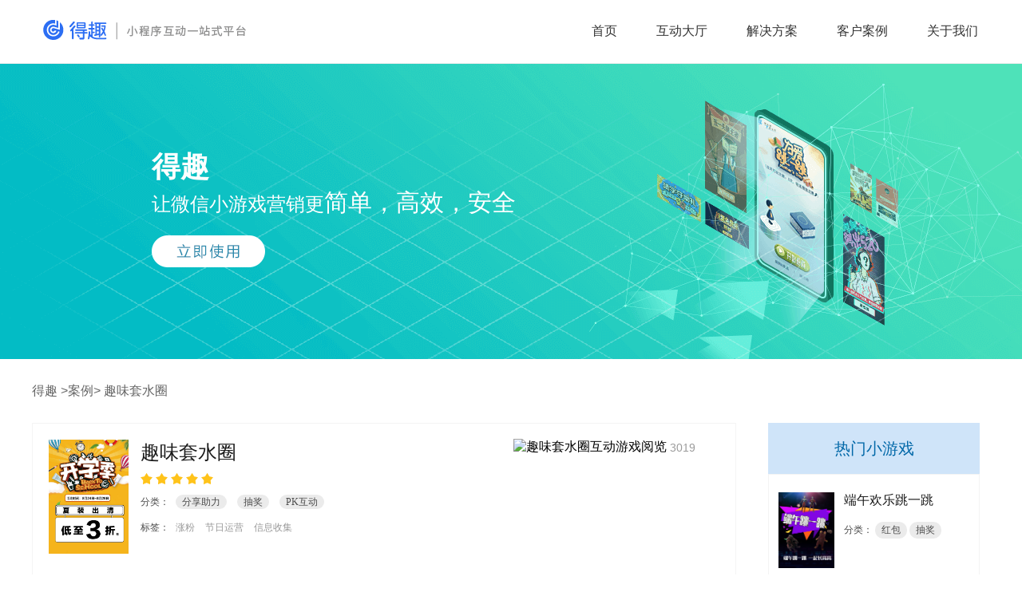

--- FILE ---
content_type: text/html;charset=UTF-8
request_url: http://game.weijuju.com/case_detail.html?id=107754&type=107
body_size: 5881
content:












<!DOCTYPE html>
<html>
<head>
    <meta charset="utf-8"/>
    <meta name="description"
          content="得趣,一分钟开发出自己的趣味套水圈小程序游戏,拥有海量微信小程序游戏模板,向企业提供一站式小程序游戏开发解决方案,服务企业,自媒体,传媒,广告等行业和涉猎微信小游戏的个人"/>
    <meta name="keywords" content="趣味套水圈微信游戏,趣味套水圈小程序游戏,趣味套水圈小程序游戏,趣味套水圈小程序游戏开发案例,趣味套水圈小程序游戏开发案例,趣味套水圈小程序游戏开发"/>
    <meta http-equiv="X-UA-Compatible" content="IE=edge"/>
    <title>微信小游戏_趣味套水圈小程序游戏开发_微信小程序游戏</title>
    <link rel="icon" href="http://static.resource.youyu.weijuju.com/image/page/index_qianxi/icon_dequ.png" type="image/x-icon"/>
	<link rel="stylesheet" href="http://static.resource.youyu.weijuju.com//css/page/index/qx_v2/qx_common.css?v=20250607153559" />
    <link rel="stylesheet" href="http://static.resource.youyu.weijuju.com//css/page/index/qx_common.css?v=20250607153559" />
    <link rel="stylesheet" href="http://static.resource.youyu.weijuju.com//css/page/index/qx_anlidetail.css?v=20250607153559" />
    <script type="text/javascript" src="http://static.resource.youyu.weijuju.com//js/plugin/jquery-1.7.2.min.js?v=20250607153559"></script>
    <script type="text/javascript" src="http://static.resource.youyu.weijuju.com//js/plugin/jquery.lazyload.min.js?v=20250607153559"></script>
    <script type="text/javascript" src="http://static.resource.youyu.weijuju.com//js/page/index/index.js?v=20250607153559"></script>
    <style type="text/css">
        .qx-header {
            background: url(http://static.resource.youyu.weijuju.com/image/page/index_qianxi/banner/banner4.png) no-repeat center;
            height: 450px;
        }

    </style>
</head>
<body>
<!--WEB-INFO/template/jsp-->
<div class="qx-header">
    




<div class="header_box">
	<div class="header_wrapper">
		<a href="/" class="logo_link">
			<img src="http://static.resource.youyu.weijuju.com/image/qianxi/v2/index/icons/dequ_wide.png" alt="得趣_微信小游戏_小程序游戏开发_海量微信小程序游戏模板,互动游戏" style="width:unset; top: 19px;left: 31px;">
		</a>
		<div class="header_btn_box">
			<ul>
				<li class="tab_btn tab_btn_index"><a href="/">首页</a></li>
				<li class="tab_btn tab_btn_game"><a href="/list.html">互动大厅</a><div class="tag_hot"></div></li>
				<li class="tab_btn tab_btn_solution"><a href="/solution.html">解决方案</a></li>
				<li class="tab_btn tab_btn_case"><a href="/case.html">客户案例</a></li>
				<li class="tab_btn tab_btn_about"><a href="/qxabout.html">关于我们</a></li>
			</ul>
			
			<a class="login_btn register-btn" style="display: none;"  href="/qxlogin.jsp?isreg=true" rel="nofollow">注册</a>
			<a class="login_btn login-btn" style="display: none;" href="/qxlogin.jsp" rel="nofollow">登陆</a>
			
		</div>
	</div>
</div>
<div style="height:80px;"></div>

    <div class="header-content">
        <div class="header-content-wrap">
            <p class="title" style="font-size:36px;">得趣</p>
            <p><span style="font-size:24px;">让微信小游戏营销更</span><span style="font-size:30px;">简单，高效，安全</span></p>
            <a href="/admin/qx/main.jsp" class="btn-use"></a>
            <!-- <h3 class="sub-title">免费的&nbsp;最懂你的</h3> -->
        </div>
    </div>
</div>

<div class="case_wrap">
    <div class="case_header"><a rel="nofollow" href="/">得趣 &gt; </a><a rel="nofollow" href="allcase.html" class="keyword">案例</a> &gt; 趣味套水圈</div>
    <div class="case_container">
        
        <div class="case_left">
            <div class="case_desc">
                <div class="case_img">
                    <img alt="趣味套水圈微信小游戏" src="http://imgcdn.yy.365huaer.com/2018/7/newgame/465139/525171f5-d345-49d1-ae8b-1e2eaa626268.jpg">
                </div>
                <div class="case_msg">
                    <div class="case_msg_title"><h1>趣味套水圈</h1></div>
                    <div class="case_score">
                    <span>
                        <img alt="趣味套水圈微信游戏推荐" src="http://static.resource.youyu.weijuju.com//image/page/index/lightstar.png">
                    </span>
                        <span>
                         <img alt="趣味套水圈微信游戏推荐" src="http://static.resource.youyu.weijuju.com//image/page/index/lightstar.png">
                    </span>
                        <span>
                         <img alt="趣味套水圈微信游戏推荐" src="http://static.resource.youyu.weijuju.com//image/page/index/lightstar.png">
                    </span>
                        <span>
                         <img alt="趣味套水圈微信游戏推荐" src="http://static.resource.youyu.weijuju.com//image/page/index/lightstar.png">
                    </span>
                        <span>
                         <img alt="趣味套水圈微信游戏推荐" src="http://static.resource.youyu.weijuju.com//image/page/index/lightstar.png">
                    </span>

                    </div>
                    <div class="case_sort">分类：
                    
	                    <span style="background: #ebebeb">分享助力</span>
                    
	                    <span style="background: #ebebeb">抽奖</span>
                    
	                    <span style="background: #ebebeb">PK互动</span>
                    
                    </div>
                    <div class="case_sort">标签：
                    
	                    <span style="color: #999;padding: 0px">涨粉</span>
                    
	                    <span style="color: #999;padding: 0px">节日运营</span>
                    
	                    <span style="color: #999;padding: 0px">信息收集</span>
                    
                    </div>
                </div>
                <div class="num">
                    <img alt="趣味套水圈互动游戏阅览" src="http://xcxtest.weijuju.com/res/yyxiaochengxu//image/seo/view.png">
                    <span id="uv">0</span>
                </div>
            </div>
            <!--  简介  -->
            <div class="instrduction">
                <div class="instrduction_content">
                    <h3>小游戏规则</h3>
                    <p></p><pre style="    white-space: pre-wrap;word-wrap: break-word; color:  #6a6a6a;">活动及兑奖说明：
1、中奖后请于2018年8月24日-2018年8月26日闭店前进行兑换，过期不兑视为自动放弃，后期不予兑换。
2、奖品核销请由工作人员进行操作，不可自行核销，一经发现视为无效奖品，不予兑换。
3、请到维多利广场四层会员中心进行奖品核销及领取。
4、每人每个微信仅限本人领取奖品，重复领取不予兑换，不可代领奖品！

温馨提示：
①请参与者，自觉遵守以上规则，如有疑问请致电详询，咨询电话：0478-2675777
②感谢您一直以来对维多利的支持，我们致力于将最好的服务体验带给每一位消费者！</pre><p></p>
                </div>
            </div>
            <!-- 预览图 -->
            <div class="preview_img">
                <h3>小游戏预览图</h3>
                <img alt="趣味套水圈微信小程序游戏，H5小游戏预览图" src="http://imgcdn.yy.365huaer.com/2018/7/newgame/465139/525171f5-d345-49d1-ae8b-1e2eaa626268.jpg" style="display: block;margin: 5px auto 0">
            </div>
        </div>
        
        <div class="case_right">
            <div class="case_about">热门小游戏</div>
            <div class="case_top_list">
                <a rel="nofollow" href="/case_detail.html?id=99656">
                    <div class="case_top_item">

                        <div class="case_item_img">
                            <img alt="端午欢乐跳一跳，有娱原创微信营销游戏" src="http://imgcdn.yy.365huaer.com/2018/5/newgame/462093/b7701991-3b34-4dd8-b204-5e23a2d822e3.jpg">
                        </div>
                        <div class="case_item_desc">
                            <div class="case_item_title">端午欢乐跳一跳</div>
                            <div class="case_item_sort">分类：
                                    <span>红包</span>
                                    <span>抽奖</span>
                            </div>
                        </div>

                    </div>
                </a>
                <a rel="nofollow" href="/case_detail.html?id=98684">
                    <div class="case_top_item">

                        <div class="case_item_img">
                            <img alt="弹球赢黄金，玩赚世界杯，有娱原创微信营销游戏" src="http://imgcdn.yy.365huaer.com/2018/5/newgame/247907/6497db2e-0b11-4b5c-a60e-7542c84a8cd3.jpg">
                        </div>
                        <div class="case_item_desc">
                            <div class="case_item_title">弹球赢黄金，玩赚世界杯</div>
                            <div class="case_item_sort">分类：
                                    <span>助力</span>
                                    <span>PK</span>
                            </div>
                        </div>

                    </div>
                </a>
                <a rel="nofollow" href="/case_detail.html?id=96139">
                    <div class="case_top_item">

                        <div class="case_item_img">
                            <img alt="游侠索罗邀你来战，有娱原创微信营销游戏" src="http://static.resource.youyu.weijuju.com//image/page/index/newgame/cover/applet_answer.jpg?v=4">
                        </div>
                        <div class="case_item_desc">
                            <div class="case_item_title">游侠索罗邀你来战</div>
                            <div class="case_item_sort">分类：
                                    <span>小程序</span>
                                    <span>助力</span>
                            </div>
                        </div>

                    </div>
                </a>
                <a rel="nofollow" href="/case_detail.html?id=98958">
                    <div class="case_top_item">

                        <div class="case_item_img">
                            <img alt="《金太阳金店》庆端午，玩“拼字游戏”赢大奖！，有娱原创微信营销游戏" src="http://static.resource.youyu.weijuju.com//image/page/index/newgame/cover/applet_pinzi.jpg?v=4">
                        </div>
                        <div class="case_item_desc">
                            <div class="case_item_title">《金太阳金店》庆端午，玩“拼字游戏”赢大奖！</div>
                            <div class="case_item_sort">分类：
                                    <span>红包</span>
                                    <span>助力</span>
                            </div>
                        </div>

                    </div>
                </a>
                <a rel="nofollow" href="/case_detail.html?id=98385">
                    <div class="case_top_item">

                        <div class="case_item_img">
                            <img alt="《赛菲尔珠宝》端午节豪礼大放送，玩“拼字游戏”赢大奖！，有娱原创微信营销游戏" src="http://static.resource.youyu.weijuju.com//image/page/index/newgame/cover/applet_pinzi.jpg?v=4">
                        </div>
                        <div class="case_item_desc">
                            <div class="case_item_title"></div>
                            <div class="case_item_sort">分类：
                                    <span>红包</span>
                                    <span>分享助力</span>
                            </div>
                        </div>

                    </div>
                </a>
            </div>
        </div>

    </div>
</div>





<div class="scroll" id="scroll"></div>
<div class="main-time">
	<ul class="main-time-content">
		<li>
			<a href="javascript:;"><div class="main-time-num">3</div><span class="main-time-what"><span>倍</span><br><span>故障赔偿</span></span></a>
		</li>
		<li>
			<a href="javascript:;"><div class="main-time-num">7</div><span class="main-time-what"><span>×12小时</span><br><span>售后支持</span></span></a>
		</li>
		<li>
			<a href="javascript:;"><div class="main-time-num">0</div><span class="main-time-what"><span>元</span><br><span>免费试用</span></span></a>
		</li>
		<li>
			<a href="javascript:;"><div class="main-time-num">15</div><span class="main-time-what"><span>家</span><br><span>直属分公司</span></span></a>
		</li>
		<li>
			<a href="javascript:;"><div class="main-time-num">2000+</div><span class="main-time-what"><span>员工</span><br><span>竭诚为您服务</span></span></a>
		</li>
	</ul>
</div>
<div class="footer">
	<div class="huaer_cup" style="height:120px;border-bottom: 1px dashed #e2e2e2;">
		<img style="margin:27px 0;" alt="TMA奖2017年年度最佳移动营销服务平台_金鼠标奖2017年移动营销类金奖_金梧奖2016年年度最佳互动营销工具平台_蒲公英奖2016年年度最佳产品" class="lazy" src="http://static.resource.youyu.weijuju.com//image/market/grey.gif" data-original="http://static.resource.youyu.weijuju.com//image/page/index/cup2.png?v=1" />
	</div>
	<div class="wrap">
	<div class="ftNav">
	    <dl>
	        <dt><i class="i-ft1"></i>产品与服务</dt>
	        <dd><a href="http://youyu.weijuju.com/market/2017/bdspread.jsp" target="_blank" rel="nofollow">有娱·涨粉</a></dd>
	        <dd><a href="http://screen.weijuju.com" target="_blank" rel="nofollow">有娱·现场</a></dd>
	        <dd><a href="http://bar.weijuju.com" target="_blank" rel="nofollow">有娱·酒吧</a></dd>
	    </dl>
	    <dl>
	        <dt><i class="i-ft4"></i>关于公司</dt>
	        <dd><a href="qxabout.html" >公司简介</a></dd>
	        <dd><a href="qxabout.html" >加入我们</a></dd>
	        <dd><a href="qxabout.html" >联系我们</a></dd>
	    </dl>
	    <dl>
	        <dt>
	        	<i class="i-ft4"></i>关注我们
	        </dt>
	        <dd><a href="javascript:void(0);" class="officewx">官方微信</a></dd>
	    </dl>
	    <dl>
	        <dt>
	        	<i class="i-ft4"></i>友情链接
	        </dt>
	        <dd><a href="http://game.weijuju.com" target="_blank">微信游戏</a></dd>
	        <dd><a href="http://game.weijuju.com" target="_blank">微信小游戏</a></dd>
	        <dd><a href="http://game.weijuju.com" target="_blank">微信小程序游戏开发</a></dd>
	    </dl>
	     
	    <dl style="position: absolute; left: -10000px;">
	        <dt>
	        	<i class="i-ft4"></i>网站地图
	        </dt>
	        <dd><a href="http://game.weijuju.com/sitemap.html" target="_blank">网站地图.html</a></dd>
	        <dd><a href="http://game.weijuju.com/sitemap.xml" target="_blank">网站地图.xml</a></dd>
	        <dd><a href="http://game.weijuju.com/sitemap.txt" target="_blank">网站地图.txt</a></dd>
	    </dl>
	    
	    <dl>
	    	<dt></dt>
	    	<dd><a href="http://game.weijuju.com" target="_blank">小程序游戏开发</a></dd>
	        <dd><a href="http://game.weijuju.com" target="_blank">小程序游戏</a></dd>
	    </dl>
	</div>
	<div class="weibo"><img alt="" class="lazy" src="http://static.resource.youyu.weijuju.com//image/market/grey.gif" data-original="http://static.resource.youyu.weijuju.com/image/page/index/weibo.png?v=1"></div>
	<div class="flowerwx" style="display: none;"><img alt="" class="lazy" src="http://static.resource.youyu.weijuju.com//image/market/grey.gif" data-original="http://static.resource.youyu.weijuju.com/image/page/index_qianxi/qxwx.jpg?v=1"></div>
    <div class="footerInfo">
    	<a href="http://wpa.b.qq.com/cgi/wpa.php?ln=1&key=XzgwMDg1MDY5OF80ODgyMDFfODAwODUwNjk4XzJf" id="consult_footer" target="_blank" class="consult">在线咨询</a>
		<div class="phone" style="color:#e84e47;font-size: 29px;background-image:none;">400-6687-567</div>
    	<p>周一至周日9：00-18：00（仅收市话费）</p>
    	<p class="stock_info">股票代码：870597</p>
    </div>
    <p class="mt30">Copyright©2013-2025,Flowers Blossom Co.,ltd.All Rights Reserved.深圳花儿绽放网络科技股份有限公司<span class="mark">|</span>法律声明<br/>
    	<a href="https://beian.miit.gov.cn/">粤ICP备13022279号</a>
    </p>
	<div class="line"></div>
	<div class="copyRight">
	    <p>
	    	<a href="http://www.weijuju.com/" rel="nofollow">微俱聚<span class="mark1">·</span>服务市场</a>
	    	<span class="mark">|</span>
	    	<a href="http://www.wegoom.com/" rel="nofollow">微俱聚<span class="mark1">·</span>微国</a>
	    	<span class="mark">|</span>
	    	<a href="http://youyu.weijuju.com/" rel="nofollow">微俱聚<span class="mark1">·</span>有娱</a>
	    </p>
	</div>
	<div class="ztfwrap">
      <span style="color: rgb(138,138,138);font-size: 15px;margin-right:20px;">投资方</span>
      <a href="http://www.trs.com.cn/" target="_blank" style="margin-right:15;font-size: 15px;" rel="nofollow"><img src="http://xcxtest.weijuju.com/res/yyxiaochengxu//image/index/tzf2.png" alt="获拓尔思A轮融资">（A轮）</a>
      <a href="http://www.aurora-pe.com/cn/index.php" target="_blank" style="font-size: 15px;" rel="nofollow"><img src="http://xcxtest.weijuju.com/res/yyxiaochengxu//image/index/tzf1.png" alt="获晨晖资本B轮融资">（B轮）</a>
  	</div>
	</div>
</div>
<div class="online_layer" style="right: 0px;display:none;">
    <a href="javascript:;" class="float_qq"></a>
    <a class="contact_txt1" id="try_user_btn" target="_blank" href="javascript:;">产品咨询</a>
    <div class="try_use_floatbtn floatbtn">
        <a href="http://wpa.b.qq.com/cgi/wpa.php?ln=1&key=XzgwMDg1MDY5OF80ODgyMDFfODAwODUwNjk4XzJf" id="kefu_shiyong" target="_blank">
        </a>
    </div>
    <a class="contact_txt1" id="contact_pinpai_btn" target="_blank" href="javascript:;">购买咨询</a>
 
    <div class="try_use_floatbtn floatbtn">
        <a href="http://wpa.b.qq.com/cgi/wpa.php?ln=1&key=XzgwMDg1MDY5OF80ODgyMDFfODAwODUwNjk4XzJf" id="kefu_pinpai" target="_blank">
        </a>
    </div>
    <a class="contact_txt1" id="contact_qq_btn" target="_blank" href="javascript:;">渠道合作</a>
 
    <div class="contact_qq_floatbtn floatbtn">
        <a href="http://wpa.b.qq.com/cgi/wpa.php?ln=1&key=XzgwMDgzMTQ1Nl80NzcxNzRfODAwODMxNDU2XzJf" id="kefu_qudao" target="_blank">
        </a>
    </div>
    <a class="contact_txt1" id="contact_daili_btn" target="_blank" href="javascript:;">定制咨询</a>
 
    <div class="contact_daili_floatbtn floatbtn">
        <a href="http://wpa.b.qq.com/cgi/wpa.php?ln=1&key=XzgwMDg1MDY5OF80ODgyMDFfODAwODUwNjk4XzJf" id="kefu_dingzhi" target="_blank">
        </a>
    </div>
    <div class="hotline_num" style="height: 50px;" id="hotline_num_btn">服务热线
        <br />400-6687-567
    </div>
    <div class="qr" id="qr_code">
        <p>微信扫码咨询</p>
        <img src="http://static.resource.youyu.weijuju.com/image/page/index_qianxi/qxwx.jpg">
    </div>
</div>
<!-- WPA Button Begin -->
<!-- <script charset="utf-8" type="text/javascript" src="http://wpa.b.qq.com/cgi/wpa.php?key=XzgwMDA4NjU0N180NzYxNTZfODAwMDg2NTQ3Xw"></script> -->
<!-- WPA Button End -->
<script type="text/javascript" charset="utf-8">
  $(function() {
      $("img.lazy").lazyload({effect: "fadeIn", threshold : 200, skip_invisible : false});
  });
</script>
<script type="text/javascript">
$(function(){
	var $window = $(window);
	$window.on('scroll', revealOnScroll);
	function revealOnScroll(e) {		
		var scrolled = $window.scrollTop();	
		if (scrolled) { 
			$('#scroll').css('opacity', 1) 
		} else { 
			$('#scroll').css('opacity', 0) 
		}
		return false
	}
	$('#scroll').click(function () {
		$("html,body").animate({ scrollTop: 0 }, 200);
	});
	
	$(".officewx").live("mouseenter", function() {
		$(".flowerwx").fadeIn();
	});
	$(".officewx").live("mouseleave", function() {
		$(".flowerwx").fadeOut();
	});
})
</script>
<!-- game.weijuju.com 百度统计代码 -->
<script>
var _hmt = _hmt || [];
(function() {
    /*
  var hm = document.createElement("script");
  hm.src = "https://hm.baidu.com/hm.js?3ba3a44d118f4d2a38464aeab38f6993";
  var s = document.getElementsByTagName("script")[0]; 
  s.parentNode.insertBefore(hm, s);
  */
})();
</script>

<script type="text/javascript">
    window.source = "http://static.resource.youyu.weijuju.com/";
    var domain = "http://youyu.weijuju.com";

    getPV(107754);

    function getPV(actAid){
    	$.ajax({
			contentType: "application/x-www-form-urlencoded; charset=utf-8",
			type: 'post',
			dataType: "json",
			url: domain + "/trace/activitystatis/v1/statis.do",
			data: {"busiPlatform": "2", "busiType": "100000", "busiId": actAid},
			success: function (data) {
				console.log(data);
				if (data.ret == 0) {
					var userVisit = 95784 + Math.ceil(Math.random()*29943);
					if(data.model.statisInfo){
						userVisit = data.model.statisInfo.userJoinPerson;
						if(data.model.statisInfo.userVisit > userVisit){
							userVisit = data.model.statisInfo.userVisit;
						}
					}		
					$("#uv").text(userVisit);
				}else{
					console.log(data.msg);
				};
			},
			error: function () {
				console.log("error");
				return 0;
			}
		});
    }
</script>
</body>
</html>

--- FILE ---
content_type: text/css
request_url: http://static.resource.youyu.weijuju.com//css/page/index/qx_v2/qx_common.css?v=20250607153559
body_size: 7676
content:
@charset "utf-8";html,body{width:100%;height:100%}body,div,dl,dt,dd,ul,ol,li,h1,h2,h3,h4,h5,h6,pre,form,fieldset,input,textarea,p,blockquote,th,td{padding:0;margin:0;font-family:微软雅黑,宋体,Arial,sans-serif}table{border-collapse:collapse;border-spacing:0}fieldset,img{border:0}address,caption,cite,code,dfn,em,strong,th,var{font-weight:normal;font-style:normal}ol,ul{list-style:none}caption,th{text-align:left}h1,h2,h3,h4,h5,h6{font-weight:normal;font-size:100%}q:before,q:after{content:''}abbr,acronym{border:0}a{color:#666;text-decoration:none}body{background:#Fff}.topBar{height:17px;line-height:14px;background:#f0f0f0;padding:9px 0;color:#ddd}.hide{display:none}.flex{display:-webkit-box;display:-webkit-flex;display:flex}.fn-clear:after{visibility:hidden;display:block;font-size:0;content:" ";clear:both;height:0}.fn-clear{zoom:1}.wrap{position:relative;width:1200px;margin:0 auto}.tLeft{float:left}.tRight{float:right}.fl{float:left}.fr{float:right}.abs-cover{position:absolute;top:0;left:0;width:100%;height:100%;z-index:1}.btn-primary{color:#fff;background:#fb4a42}.qx-header{position:relative;min-width:1200px}.banner{position:relative}.banner_main{width:100%;height:450px;position:relative;overflow:hidden;z-index:10100}.banner_main ul{position:absolute;left:0;top:0}.banner *{width:100%;position:relative}.banner_main li{height:450px;float:left}.banner_main a.br{display:block;width:100%;height:100%}.banner_main img{width:100%;height:100%}.indexSlide .hd{overflow:hidden;position:absolute;left:55%;bottom:35px;height:18px;padding:0 5px;margin-left:-100px;text-align:center;border-radius:10px;background:#938ba2;z-index:1000;opacity:.7}.banner_page{height:18px;bottom:15px;padding:3px;left:50%;margin-left:-60px;background:#b4b1bc;z-index:11000;opacity:.7;text-align:center;border-radius:10px;position:absolute}.banner_page li{width:10px;height:10px;background:#Fff;margin:0 4px;float:left;cursor:pointer;border-radius:50%;margin-top:4px}.banner_page li.cur{background:#0b6fa3;border:0}.userBanner{position:relative;width:100%}#slide{width:1110px;height:100px;margin:20px auto;position:relative;overflow:hidden;border:1px solid #ddd;z-index:1000;background:#fff}#slide:hover{box-shadow:1px 1px 11px #ddd}#btnLeft{width:20px;height:100px;right:12px;top:53px;background:url(../../../../image/page/index/sprite.png?v=11) no-repeat -330px -32px;position:absolute;z-index:2}#btnRight{width:20px;height:100px;left:9px;top:53px;background:url(../../../../image/page/index/sprite.png?v=11) no-repeat -300px -30px;position:absolute;z-index:2}#slide ul{position:absolute;left:0;top:0;height:100px;width:11930px;transition:left 1s;-moz-transition:left 1s;-webkit-transition:left 1s;-o-transition:left 1s}#slide ul li{padding-top:15px;width:1110px;height:100px;overflow:hidden;float:left}#slide .ico{width:800px;height:20px;overflow:hidden;text-align:center;position:absolute;left:-10000px;bottom:10px;z-index:1}#slide .ico .active{background:0}#slide .ico a{display:inline-block;width:10px;height:10px;background:0;margin:0 5px}.tab-pic{width:222px;position:relative;float:left;height:100px;border:0}.banner_main,.banner_main ul,.banner_main li{height:100%}.banner_main,.banner_main li{background-repeat:no-repeat;background-size:cover}.page-banner-box{position:absolute;left:0;top:0;width:100%;height:100%;z-index:0}.page-navigation-box{position:relative;height:98px;width:100%;background:transparent;border-bottom:2px solid #3e649b;z-index:1;color:#fff}.page-navigation-box .page-navigation{position:absolute;width:100%;top:0}.page-navigation-box .navigation{margin:0 auto;width:1200px;height:100px}.page-navigation-box .nav-logo{padding:5px 0;float:left}.page-navigation-box .nav-logo img{width:150px}.page-navigation-box .nav-tab{float:left;margin-right:60px}.page-navigation-box .nav-tab .tab-btn{display:inline-block;height:98px;width:83px;line-height:100px;font-size:16px;color:#fff;text-align:center}.page-navigation-box .nav-tab .tab-btn.cur{color:#f73e34}.page-navigation-box .nav-useFree{float:right;position:relative;padding:31px 0}.page-navigation-box .nav-useFree .useFree-btn{width:140px;height:33.8px;line-height:33.8px;font-size:18px;padding:0;text-align:center;border:1.6px solid #fff;background-color:#fff;border-radius:18.5px;color:#000}.page-navigation-box .nav-useFree .login-btn{width:140px;height:33.8px;line-height:33.8px;font-size:18px;padding:0;text-align:center;margin-right:5px;border:1.6px solid #fff;background-color:transparent;color:#fff;border-radius:18.5px}.title-adorn{width:110px;height:19px;background:url(../../../../image/page/index_qianxi/icon-adorn.png) no-repeat;background-size:100% 100%;margin:10px auto 0}#scroll{background-image:url(../../../../image/page/index_qianxi/scrollUp1.png);width:44px;height:44px;background-size:100% 100%;position:fixed;bottom:100px;right:40px;z-index:10000;cursor:pointer;opacity:0}#scroll:hover{background-image:url(../../../../image/page/index_qianxi/scrollUp2.png)}.footer{min-width:1200px;position:relative;margin-top:0;background-color:#333;text-align:center;font-family:"Microsoft YaHei";min-width:1200px;min-height:300px}.footer .mt30{margin-top:10px;color:#8a8a8a;text-align:left;height:80px;line-height:30px;font-size:13px}.footer dd{height:27px;line-height:27px}.ftNav{display:inline-block;width:910px;margin-left:-400px;margin-top:30px}.ftNav dl{float:left;margin:0 25px;text-align:left;padding-left:30px}.ftNav dl dt{position:relative;height:16px;padding:13px 0;font-size:14px;color:#FFF;line-height:16px}.line{border-bottom:1px solid #484848;height:1px;overflow:hidden}.copyRight{margin:0 auto;padding:40px 0;color:#7e7e7e}.ftNav dd a{color:#8d8d8d;font-size:13px}.flowerwx{position:absolute;display:none;width:150px;height:150px;left:350px;top:14px}.flowerwx img{width:100%;height:auto}.weibo{position:absolute;display:none;width:92px;height:92px;right:605px;top:66px;padding:4px;background:#fff}.weibo img{width:100%;height:auto}.consult{display:inline-block;width:120px;height:40px;text-align:center;line-height:40px;background:#ef8720;color:#fff;border-radius:5px;margin-top:20px;margin-left:94px;border:1px solid #915e29}.consult:hover{background:#ff912e;transition:all .4s ease 0}.footerInfo{text-align:right;position:absolute;width:300px;height:260px;right:0;top:10px}.footer .phone{width:260px;height:50px;position:relative;background:url(../../../../image/page/index/sprite.png?v=11) no-repeat;background-position:72px -181px;margin-left:39px;margin-top:15px}.footerInfo p{color:#9b9b9b;font-size:13px}.footerInfo p.stock_info{color:#ff1244;font-size:14px;margin-top:42px}.mark{display:inline-block;padding:0 13px}.mark1{display:inline-block;padding:0 5px}.copyRight a{color:#8a8a8a;font-size:15px}.video-content1{background:none repeat scroll 0 0 #000;height:400px;left:50%;opacity:1;margin-left:-450px;position:fixed;top:50%;margin-top:-300px;width:900px;z-index:39990;display:none}.close-video{background:url("../../../../image/page/index/closevedio.jpg") repeat scroll 0 33px rgba(0,0,0,0);display:block;position:absolute;z-index:39999;top:0;right:-50px;width:32px;height:32px;cursor:pointer}.ztfwrap{padding-top:0;padding-bottom:30px}.ztfwrap img{vertical-align:middle}.main-time{min-width:1200px;border-bottom:1px dashed #e2e2e2;padding-top:35px;background-color:#333;min-width:1200px}.main-time-content{position:relative;height:85px;width:960px;margin:auto}.main-time-content li{min-width:178px;float:left}.main-time-content li a{display:block;color:#fff;margin-left:20px;-webkit-transition:color .3s;-moz-transition:color .3s;-o-transition:color .3s;-ms-transition:color .3s;transition:color .3s}.main-time-num{float:left;line-height:43px;font-size:43px;margin-right:5px}.main-time-what{float:left;font-size:15px;line-height:20px}.online_layer{position:fixed;width:110px;height:400px;right:-120px;top:204px;z-index:20000;color:#fff;background:url(../../../../image/page/index/online_layer_4.png?v=12) no-repeat;text-align:center;font-size:13px;padding-top:5px;background-position:-5px 0}.float_qq{background:url(../../../../image/page/index/online_tab_2.png) no-repeat;display:block;position:absolute;width:34px;height:188px;background-position:-50px 0;left:-31px;top:0}.online_layer .active{background-position:-9px 0}.online_layer a{color:#fff}.online_layer .floatbtn{margin-bottom:9px}.online_layer .floatbtn a{width:92px;height:22px;display:block;margin:0 auto;background:url("[data-uri]")}.online_layer .contact_txt1{font-size:13px;text-align:center;line-height:20px;display:block}.online_layer .hotline_num{margin-top:15px}.online_layer .qr{text-align:center;margin:0 auto}.online_layer .qr img{display:block;margin:2px auto;width:90px}.header_box{position:fixed;background:#fff;left:0;top:0;width:100%;height:80px;border-bottom:2px solid #fff;box-sizing:border-box;z-index:1030;border-bottom:1px solid #ededed}.header_box .header_wrapper{height:100%;width:1240px;margin:0 auto}.header_wrapper .logo_link{float:left;width:182px;height:34px;position:relative}.header_wrapper .logo_link img{position:absolute;top:-18px;width:100%}.header_wrapper .header_btn_box{line-height:78px;float:right;color:#686868;font-size:16px;margin-left:4px}.header_wrapper .header_btn_box ul{display:inline-block;margin:0}.header_wrapper .header_btn_box li.tab_btn{line-height:78px;display:inline-block;position:relative;display:inline-block;height:80px;margin-right:25px;box-sizing:border-box}.header_wrapper .header_btn_box li a{display:inline-block;padding:0 10px;height:100%;color:#333}.header_wrapper .header_btn_box li.tab_btn_serve>a:after{content:"";display:inline-block;margin-left:4px;vertical-align:2px;width:10px;height:6px;background:url(../../image/index_new/icon/arrow_5.png);transition:all .3s ease-in-out;-webkit-transition:all .3s ease-in-out}.header_wrapper .header_btn_box li.tab_btn:hover>a{color:#2588fc}.header_wrapper .header_btn_box li.tab_btn_serve:hover>a:after{transform:rotate(180deg);background:url(../../image/index_new/icon/arrow_6.png)}.header_wrapper .header_btn_box .tab_btn .tag_hot{position:absolute;right:-20px;top:12px;width:35px;height:22px}.header_wrapper .header_btn_box .tab_btn .nav_dropdown{position:fixed;z-index:10;left:0;right:0;top:80px;background:rgba(255,255,255,0.98);line-height:1.2;box-shadow:0 3px 8px 0 rgba(0,0,0,0.1);cursor:auto;height:0;overflow:hidden;transition:height .3s ease-in-out;-webkit-transition:height .3s ease-in-out}.header_wrapper .header_btn_box .tab_btn:hover .nav_dropdown{display:block;border-top:1px solid #e5e5e5;height:200px}.header_wrapper .header_btn_box .tab_btn .nav_dropdown_list{overflow:hidden;justify-content:center;align-items:center;height:194px}.header_wrapper .header_btn_box .tab_btn .nav_dropdown_item{display:block;overflow:hidden;border-radius:4px;-webkit-border-radius:4px;box-sizing:border-box;vertical-align:middle;width:195px;height:66px;line-height:66px;text-align:center;font-size:16px;color:#535353;transition:background .1s ease-in-out;-webkit-transition:background .1s ease-in-out}.header_wrapper .header_btn_box .tab_btn .spacer{height:6px;display:block;width:100%;background:#57fff9;background:-webkit-linear-gradient(to left,#a661ff,#57fff9);background:linear-gradient(to left,#a661ff,#57fff9)}.header_wrapper .header_btn_box .tab_btn .nav_dropdown_item:hover{background-color:#f8f8f8}.header_wrapper .header_btn_box .tab_btn .nav_dropdown_item .nav_dropdown_dot{width:12px;height:12px;display:inline-block;margin-right:12px;border-radius:50%;-webkit-border-radius:50%}.header_wrapper .header_btn_box .login_btn{display:inline-block;width:120px;height:30px;line-height:30px;font-size:14px;padding:0;text-align:center;border:1px solid #2671fb;background-color:#2671fb;color:#fff;border-radius:20px}.header_wrapper .header_btn_box .login_btn.login-btn{background-color:#fff;border:1px solid #dcdcdc;color:#7d7d7d;width:80px;margin-left:15px}.header_wrapper .header_btn_box .login_btn.login-btn:hover{border:1px solid #999;background:#f5f5f5;color:#333}.header_wrapper .header_btn_box .meeting_intro_nav{position:absolute;left:-30px;top:90px;width:610px;height:190px;background:#fff;z-index:100000;box-shadow:0 0 5px rgba(0,0,0,.1);padding:20px 0;box-sizing:border-box;display:none;-webkit-animation:shownav .5s forwards}.header_wrapper .header_btn_box .tab_btn_intro:hover .meeting_intro_nav{display:block}.header_wrapper .header_btn_box .meeting_intro_nav:before{content:'';display:block;width:12px;height:7px;position:absolute;left:50px;top:-8px;z-index:99}.header_wrapper .header_btn_box .meeting_intro_nav:after{content:'';display:block;position:absolute;width:100px;height:30px;top:-30px;left:0}.header_wrapper .header_btn_box .meeting_intro_nav dl{float:left;margin:0;padding:0;font-size:14px;color:#666;width:150px;line-height:30px;border-right:1px solid #e1e1e1}.header_wrapper .header_btn_box .meeting_intro_nav dl:last-child{border:0}.header_wrapper .header_btn_box .meeting_intro_nav dl dt{font-weight:bold;height:30px;text-align:left;padding-left:30px;cursor:default;font-size:16px}.header_wrapper .header_btn_box .meeting_intro_nav dl dt img{vertical-align:text-top;margin-right:2px;margin-top:1px}.header_wrapper .header_btn_box .meeting_intro_nav dl a{color:#666}.header_wrapper .header_btn_box .meeting_intro_nav dl dd{padding:0;margin:0;height:30px;position:relative;text-align:left}.header_wrapper .header_btn_box .meeting_intro_nav dl dd a{position:relative;color:#666;padding-left:30px}.header_wrapper .header_btn_box .meeting_intro_nav dl dd a:hover{color:#ff6f69}.header_wrapper .header_btn_box .meeting_intro_nav dl a.new:after{content:'';display:block;width:28px;height:15px;position:absolute;right:-32px;top:-8px}.header_wrapper .header_btn_box .meeting_intro_nav dl a.hot:after{content:'';display:block;width:28px;height:15px;position:absolute;right:-32px;top:-8px}.user_info{position:relative;display:inline-block;box-sizing:border-box;float:right;margin-top:20px;margin-left:15px;height:60px}.user_info .user_info_btn{width:38px;height:38px;display:block;background-image:url(../../image/index_new/icon/login.png);background-repeat:no-repeat;-webkit-background-size:cover;background-size:cover}.user_info .user_info_box{display:none;top:50px;left:-52px;background:#fff;position:absolute;width:140px;line-height:30px;text-align:center;font-size:14px;padding:6px;box-sizing:border-box;border-radius:2px;box-shadow:0 1px 4px 0 rgba(0,0,0,0.4);border:1px solid rgba(0,0,0,0.1);z-index:10000;transition:all .3s ease-in-out;-webkit-transition:all .3s ease-in-out}.user_info:hover .user_info_box{display:block}.user_info .user_info_box:before{content:'';width:0;height:0;position:absolute;left:64px;border:6px solid #fff;border-color:transparent transparent rgba(0,0,0,0.1) transparent;top:-12px}.user_info .user_info_box:after{content:'';width:0;height:0;position:absolute;left:66px;border:4px solid #fff;border-color:transparent transparent #fff transparent;top:-8px}.user_info .user_info_box .nick_name{border-bottom:1px solid rgba(0,0,0,0.1);overflow:hidden;text-overflow:ellipsis;white-space:nowrap}.user_info .user_info_box .new_logout{display:block}.swiper-container-horizontal>.swiper-pagination-bullets{bottom:70px}.banner_new{position:relative}.banner_new .swiper-pagination-bullet{width:50px;height:8px;border-radius:4px;background:rgba(255,255,255,0.9)}.banner_new .swiper-pagination-bullet-active{background:#fff}.banner_new .swiper-container{width:100%;height:450px}.banner_new.swiper-container{height:600px}.banner_new .banner_bg{width:100%;height:100%;background-repeat:no-repeat;background-position:center;-webkit-background-size:auto 100%;background-size:auto 100%;cursor:pointer}.banner_new .banner_bg>a{display:block;width:100%;height:450px;position:absolute;left:0;top:0;z-index:100000}@-webkit-keyframes shownav{from{top:50px;opacity:0}to{top:90px;opacity:1}}@keyframes shownav{from{top:50px;opacity:0}to{top:90px;opacity:1}}.module{width:100%;background:#fff;color:#333;font-size:14px}.module em{font-weight:bold}.module .wrapper{position:relative;width:1240px;margin:0 auto}.module .btn{position:relative;display:block;margin:40px auto 0;width:180px;height:42px;line-height:40px;border:2px solid #2671fb;border-radius:5px;text-align:center;box-sizing:border-box;padding-right:12px;font-weight:normal}.module .btn.btn_block{background:#2c72f7;color:#fff}.module .btn .arrow{position:absolute;left:50%;top:50%;margin-top:-4px;display:inline-block;margin-left:26px}.module .btn .arrow:after{content:"";display:block;width:7px;height:10px;background-image:url(../../../../image/index_new/icon/icon_arrow1.png)}.module .btn.btn_block .arrow:after{background-image:url(../../../../image/index_new/icon/icon_arrow3.png)}.module .btn .arrow.floatAni:after{animation:arrow .8s linear infinite alternate;-webkit-animation:arrow .8s linear infinite alternate}.module.bg2{background:#fafafa}@-webkit-keyframes ballCircle{0%{-webkit-transform:scale(0);transform:scale(0);opacity:1}100%{-webkit-transform:scale(1);transform:scale(1);opacity:0}}@keyframes ballCircle{0%{-webkit-transform:scale(0);transform:scale(0);opacity:1}100%{-webkit-transform:scale(1);transform:scale(1);opacity:0}}@keyframes arrow{0%{margin-left:0}100%{margin-left:10px}}@-webkit-keyframes arrow{0%{margin-left:0}100%{margin-left:10px}}#activityGuide{width:114.8px;height:113.39px;position:fixed;right:0;top:63%;z-index:50;background-image:url(../../../../image/qianxi/v2/index/icons/activity_guide.png);border-radius:50%;background-size:100% 100%}.guideQRCode{width:180px;height:191px;position:absolute;right:120px;top:-45px;background-color:white;border-radius:8px;box-shadow:#cbcbcb 0px 2px 2px;padding:7px;display:none}.guideQRCode p:first-child{font-weight:bold;font-size:14px;margin:6px 0}.guideQRCode p:nth-child(2){font-size:14px}.guide_qrcode{text-align:center}.guideQRCode img{max-width:94px;border-radius:5px;box-shadow:0 0 10px #ccc;margin-top:15px;right:172px;top:1px}@keyframes dotmove{0%{transform:rotate(0)}100%{transform:rotate(360deg)}}.move_dot{position:absolute;top:18px;left:57px;width:12px;transform-origin:0 40px;animation:dotmove 2.5s infinite linear;z-index:145}

--- FILE ---
content_type: text/css
request_url: http://static.resource.youyu.weijuju.com//css/page/index/qx_anlidetail.css?v=20250607153559
body_size: 951
content:
.header-content{position:relative;height:120px;color:#fff;width:1200px;margin:0 auto}.header-content-wrap{padding:105px 0 125px 150px}.header-content .btn-use{display:inline-block;width:142px;height:40px;margin-top:20px;background:url(../../../image/page/index_qianxi/func-btn-use.png) no-repeat;background-size:100% 100%;border:0}.header-content .title{font-size:42px;font-weight:bold}.page-navigation-box{border-bottom:2px solid #66dec1}.page-navigation-box .nav-tab .anli-nav{border-bottom:2px solid #fff}.case_wrap{width:100%}.case_header,.case_container{width:1200px;margin:0 auto;display:flex;display:-webkit-flex}.case_header span{border-left:2px solid #3091f2;padding-left:20px;font-size:16px;height:25px;display:inline-block;margin-top:28px}.case_left{padding:20px;border:1px solid #f4f4f4;width:840px;margin-right:40px;margin-bottom:40px}.case_header{height:80px;line-height:80px;color:#666}.case_desc{display:flex;display:-webkit-flex;padding-bottom:26px;border-bottom:1px dashed #f4f4f4;margin-bottom:50px;position:relative}.case_img img{width:100px;margin-right:15px}.case_msg_title{font-size:24px;color:#1a1a1a}.case_item_title h1{font-size:24px;color:#1a1a1a;font-family:'SourceHanSansCN Normal'}.case_score{margin:10px 0}.instrduction{display:flex;display:-webkit-flex}.instrduction p{font-size:16px;color:#6a6a6a;line-height:26px}.instrduction_content{width:600px}.instrduction_content h3{color:#1a1a1a;font-size:20px;margin-bottom:30px}.instrduction_content h3:before,.preview_img h3:before{content:"";width:3px;height:18px;background-color:#3091f2;margin-right:10px;display:inline-block;vertical-align:top;margin-top:5px}.instrduction_img{margin-left:50px}.instrduction_img img{width:180px;height:180px}.instrduction_img div{text-align:center;font-size:16px;color:#1a1a1a}.preview_img h3{font-family:'SourceHanSansCN Normal';margin-bottom:30px;font-size:20px;color:#1a1a1a}.preview_img img{width:270px;margin-right:5px}.case_right{width:265px}.case_about{height:64px;line-height:64px;text-align:center;background:#cfe4f9;font-size:20px;color:#0268a8}.case_top_list{border:1px solid #f4f4f4}.case_top_item{display:flex;display:-webkit-flex;padding-bottom:16px;margin:22px 12px;border-bottom:1px dashed #f4f4f4}.case_top_list a:last-child .case_top_item{border-bottom:inherit}.case_item_img img{width:70px;margin-right:12px}.case_item_title{margin-bottom:16px;font-size:16px;color:#1a1a1a}.case_item_sort{font-size:12px;color:#4d4d4d}.case_item_sort span{padding:2px 8px;background:#ebebeb;border-radius:25px;display:inline-block}.case_sort{font-family:'SourceHanSansCN ExtraLight';font-size:12px;color:#4d4d4d;margin-bottom:15px}.case_sort span{padding:2px 8px;margin:0 5px;border-radius:25px}.num{position:absolute;right:30px}.num img{position:relative;top:-1px;width:20px;height:20px;vertical-align:middle}.num span{font-size:14px;color:#9b9b9b}.instrduction_content pre{margin-bottom:30px}